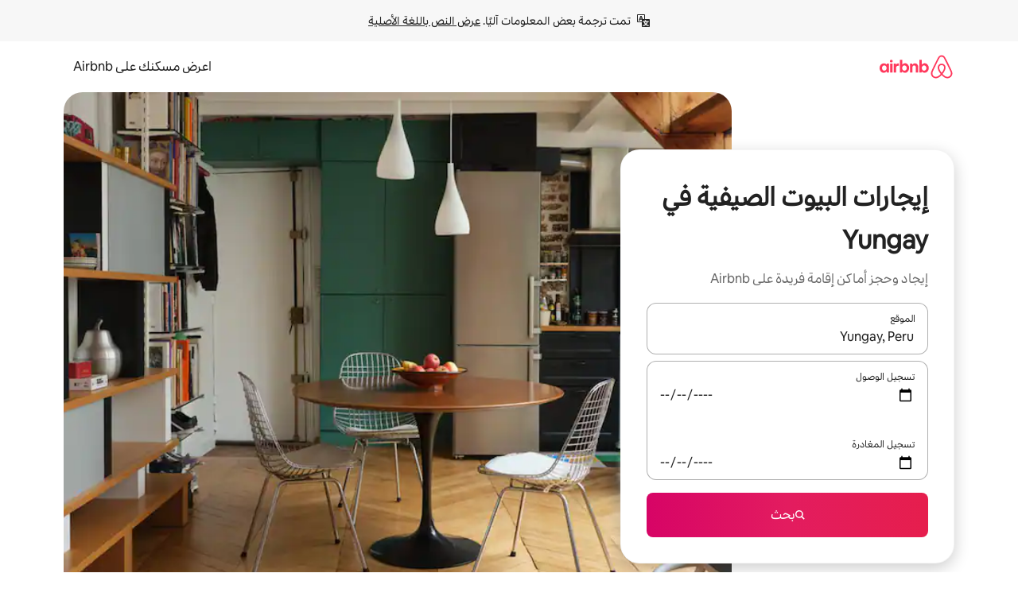

--- FILE ---
content_type: text/javascript
request_url: https://a0.muscache.com/airbnb/static/packages/web/common/9a38.8715bc6d28.js
body_size: 11252
content:
__d(function(g,r,i,a,m,e,d){"use strict";var t=r(d[0]).default;Object.defineProperty(e,"__esModule",{value:!0}),e.default=void 0;var o=r(d[1]),l=t(r(d[2])),s=t(r(d[3])),c=r(d[4]),u=r(d[5]),n=r(d[6]),h=r(d[7]);let v="color_scheme";function f(){return(0,s.default)(v)}let C=(0,o.createContext)({colorScheme:"light",setColorScheme:()=>{}}),x=(0,o.createContext)(void 0);(0,o.createContext)(void 0),e.default=({themeName:t="",themeStyles:S="",colorScheme:O,children:L,themeOverrides:j})=>{let{colorScheme:y}=(0,o.useContext)(C),_=(0,o.useContext)(x),[b,p]=(0,o.useState)(O||y||f()),F=(0,o.useCallback)(t=>{p(t),f()!==t&&(0,s.default)(v,t,{domain:(0,c.getCookieHost)(),path:"/",expires:999})},[p]);(0,o.useEffect)(()=>{p(O||y||f())},[O,y]);let M=j||_,V=u.semanticColorClassNames[b],P=(0,o.useMemo)(()=>M?(0,u.getOverrideStyles)(M,{colorScheme:b}):{},[M,b]),$=l.default.locale(),k=l.default.language(),A=(0,o.useMemo)(()=>(0,n.isArabic)()?u.themeValueOverridesForArabicLocale:(0,n.isDevanagari)()?u.themeValueOverridesForDevanagariLocale:(0,n.isThai)()?u.themeValueOverridesForThaiLocale:(0,n.isLatin)()?u.themeValueOverridesForLatinLocale:{},[$,k]),D=(0,o.useMemo)(()=>({colorScheme:b,setColorScheme:F}),[b,F]);return(0,h.jsx)(C.Provider,{value:D,children:(0,h.jsx)(x.Provider,{value:M,children:(0,h.jsx)("div",{"data-theme":t,"data-color-scheme":b,"data-testid":"linaria-injector",className:`${u.themeStyles} ${S} ${V} dir`,style:{display:"contents",...P,...A},children:L})})})}},"0cd71f",["ba7a76","07aa1f","862e50","e7272f","5b85ba","18160d","6abf9e","b8c07d"]);
__d(function(g,r,i,a,m,e,d){"use strict";Object.defineProperty(e,"__esModule",{value:!0}),e.default=void 0,e.default={animationIterationCount:!0,borderImageOutset:!0,borderImageSlice:!0,borderImageWidth:!0,boxFlex:!0,boxFlexGroup:!0,boxOrdinalGroup:!0,columnCount:!0,flex:!0,flexGrow:!0,flexPositive:!0,flexShrink:!0,flexNegative:!0,flexOrder:!0,gridRow:!0,gridColumn:!0,fontWeight:!0,lineClamp:!0,lineHeight:!0,opacity:!0,order:!0,orphans:!0,tabSize:!0,widows:!0,zIndex:!0,zoom:!0,fillOpacity:!0,floodOpacity:!0,stopOpacity:!0,strokeDasharray:!0,strokeDashoffset:!0,strokeMiterlimit:!0,strokeOpacity:!0,strokeWidth:!0}},"143125",[]);
__d(function(g,r,i,a,m,e,d){"use strict";var t=r(d[0]).default,l=r(d[1]).default;Object.defineProperty(e,"__esModule",{value:!0}),e.themeVars=e.themeValueOverridesForThaiLocale=e.themeValueOverridesForLatinLocale=e.themeValueOverridesForDevanagariLocale=e.themeValueOverridesForArabicLocale=e.themeStyles=e.themePrimitives=e.semanticColorClassNames=e.getOverrideStyles=void 0;var o=l(r(d[2])),h=l(r(d[3])),u=r(d[4]),c=l(r(d[5])),s=l(r(d[6])),n=l(r(d[7])),f=t(r(d[8])),y=r(d[9]),v=l(r(d[10])),p=l(r(d[11]));let S=e.themePrimitives={cornerRadius:o.default,elevation:h.default,motion:c.default,palette:s.default,spacing:n.default,typography:(0,p.default)(f.default),materialBackgrounds:u.lightMaterialBackgrounds},{themeVars:C,themeValues:O}=(0,v.default)({...S,palette:{...S.palette,...y.themeConfiguration[y.ColorScheme.Light].palette}}),{themeValues:L}=(0,v.default)({typography:(0,p.default)(f.typograhyLatinCharacterOverrides)});e.themeValueOverridesForLatinLocale=L;let{themeValues:V}=(0,v.default)({typography:(0,p.default)(f.typographyArabicOverrides)});e.themeValueOverridesForArabicLocale=V;let{themeValues:k}=(0,v.default)({typography:(0,p.default)(f.typographyDevanagariOverrides)});e.themeValueOverridesForDevanagariLocale=k;let{themeValues:F}=(0,v.default)({typography:(0,p.default)(f.typographyThaiOverrides)});e.themeValueOverridesForThaiLocale=F,e.themeVars=C,e.themeStyles="t1bgcr6e";let b=({colorScheme:t},l)=>{let o=l[t];if(!o)return{};let{themeValues:h}=(0,v.default)(o);return h},D=t=>{let l={},o={};for(let[h,u]of Object.entries(t))l[h]=`var(${h}-dark)`,o[`${h}-dark`]=u;return{remappedCssVariables:l,darkCssVariables:o}},_=b({colorScheme:y.ColorScheme.Dark},y.themeConfiguration);b({colorScheme:y.ColorScheme.Light},y.themeConfiguration);let{remappedCssVariables:j,darkCssVariables:A}=D(_);e.semanticColorClassNames={[y.ColorScheme.Dark]:"c12bynq4",[y.ColorScheme.Light]:"cjz5kiq",[y.ColorScheme.System]:"c1r7ywgw"},e.getOverrideStyles=(t,{colorScheme:l})=>{if(l===y.ColorScheme.System){let l=b({colorScheme:y.ColorScheme.Dark},t),o=b({colorScheme:y.ColorScheme.Light},t),{darkCssVariables:h}=D(l);return{...o,...h}}return b({colorScheme:l},t)}},"18160d",["45f788","ba7a76","b376d7","a131ab","51b014","34e337","fe0337","267fb9","7f5493","b4bb37","904a34","47848d"]);
__d(function(g,r,i,a,m,e,d){"use strict";Object.defineProperty(e,"__esModule",{value:!0}),e.default=function(l){let n=l.replace(t,u);return"m"===n[0]&&"s"===n[1]&&"-"===n[2]?`-${n}`:n};let t=/([A-Z])/g,u=t=>`-${t.toLowerCase()}`},"1f5300",[]);
__d(function(g,r,i,a,m,e,d){"use strict";Object.defineProperty(e,"__esModule",{value:!0}),m.exports=function(t){return t.name}},"1ff0f1",[]);
__d(function(g,r,i,a,m,e,d){"use strict";Object.defineProperty(e,"__esModule",{value:!0}),e.default=void 0,e.default={macro16px:"16px",macro24px:"24px",macro32px:"32px",macro40px:"40px",macro48px:"48px",macro64px:"64px",macro80px:"80px",micro2px:"2px",micro4px:"4px",micro8px:"8px",micro12px:"12px",micro16px:"16px",micro24px:"24px",micro32px:"32px"}},"267fb9",[]);
__d(function(g,r,i,a,m,e,d){"use strict";Object.defineProperty(e,"__esModule",{value:!0}),e.default=void 0;var n=r(d[0]);let s=s=>{let t=(0,n.springV2)(s);return{duration:t.duration,easing:t.ease,source:s}};e.default={springs:{fast:s({mass:1,damping:35,stiffness:300}),standard:s({mass:1,damping:26,stiffness:175}),mediumBounce:s({mass:1,damping:18.5,stiffness:175}),fastBounce:s({mass:1,damping:22,stiffness:250}),slow:s({mass:1,damping:20,stiffness:100}),slowBounce:s({mass:1,damping:14,stiffness:100})},standardCurve:{animationTimingFunction:"cubic-bezier(0.2,0,0,1)"},enterCurve:{animationTimingFunction:"cubic-bezier(0.1,0.9,0.2,1)"},exitCurve:{animationTimingFunction:"cubic-bezier(0.4,0,1,1)"},linearCurve:{animationTimingFunction:"cubic-bezier(0,0,1,1)"}}},"34e337",["84e2ec"]);
__d(function(g,r,_i,a,m,_e,d){"use strict";var t=function(t){var n,o,c;return!!(n=t)&&"object"==typeof n&&(o=t,"[object RegExp]"!==(c=Object.prototype.toString.call(o))&&"[object Date]"!==c&&o.$$typeof!==e)},e="function"==typeof Symbol&&Symbol.for?Symbol.for("react.element"):60103;function n(e,n){return n&&!0===n.clone&&t(e)?c(Array.isArray(e)?[]:{},e,n):e}function o(e,o,i){var f=e.slice();return o.forEach(function(o,u){void 0===f[u]?f[u]=n(o,i):t(o)?f[u]=c(e[u],o,i):-1===e.indexOf(o)&&f.push(n(o,i))}),f}function c(e,i,f){var u,y=Array.isArray(i),s=Array.isArray(e),l=f||{arrayMerge:o};return y!==s?n(i,f):y?(l.arrayMerge||o)(e,i,f):(u={},t(e)&&Object.keys(e).forEach(function(t){u[t]=n(e[t],f)}),Object.keys(i).forEach(function(o){t(i[o])&&e[o]?u[o]=c(e[o],i[o],f):u[o]=n(i[o],f)}),u)}c.all=function(t,e){if(!Array.isArray(t)||t.length<2)throw Error("first argument should be an array with at least two elements");return t.reduce(function(t,n){return c(t,n,e)})},m.exports=c},"3d34be",[]);
__d(function(g,r,i,a,m,e,d){"use strict";Object.defineProperty(e,"__esModule",{value:!0}),e.default=function t(n){return Object.entries(n).reduce((n,[u,f])=>{if("string"==typeof u){if("string"==typeof f&&f.endsWith("px"))return{...n,[u]:function(t,n=16){let u=parseFloat(t);return`${u/n}rem`}(f)};if("object"==typeof f)return{...n,[u]:t(f)}}return n},{...n})}},"47848d",[]);
__d(function(g,r,i,a,m,e,d){"use strict";var t=r(d[0]).default;Object.defineProperty(e,"__esModule",{value:!0}),Object.defineProperty(e,"cssFragment",{enumerable:!0,get:function(){return u.default}}),Object.defineProperty(e,"theme",{enumerable:!0,get:function(){return n.default}}),Object.defineProperty(e,"useCx",{enumerable:!0,get:function(){return f.default}});var n=t(r(d[1])),u=t(r(d[2])),f=t(r(d[3]))},"4786a8",["ba7a76","5aed2e","bc1dfe","e1b928"]);
__d(function(g,r,i,a,m,e,d){"use strict";var n;Object.defineProperty(e,"__esModule",{value:!0}),e.TypographyScriptByLanguage=e.TypographyScript=void 0;let t=((n={})[n.Arabic=0]="Arabic",n[n.Armenian=1]="Armenian",n[n.Chinese=2]="Chinese",n[n.Cyrillic=3]="Cyrillic",n[n.Devanagari=4]="Devanagari",n[n.Georgian=5]="Georgian",n[n.Greek=6]="Greek",n[n.Hebrew=7]="Hebrew",n[n.Japanese=8]="Japanese",n[n.Korean=9]="Korean",n[n.Latin=10]="Latin",n[n.Thai=11]="Thai",e.TypographyScript=n);e.TypographyScriptByLanguage={sq:t.Latin,ar:t.Arabic,hy:t.Armenian,az:t.Latin,bs:t.Latin,bg:t.Cyrillic,ca:t.Latin,zh:t.Chinese,"zh-TW":t.Chinese,hr:t.Latin,cs:t.Latin,da:t.Latin,nl:t.Latin,en:t.Latin,et:t.Latin,fi:t.Latin,fr:t.Latin,ka:t.Georgian,de:t.Latin,el:t.Greek,he:t.Hebrew,hi:t.Devanagari,hu:t.Latin,is:t.Latin,ga:t.Latin,it:t.Latin,ja:t.Japanese,ko:t.Korean,lv:t.Latin,lt:t.Latin,mk:t.Cyrillic,ms:t.Latin,mr:t.Devanagari,mt:t.Latin,"sr-ME":t.Latin,no:t.Latin,pl:t.Latin,pt:t.Latin,ro:t.Latin,ru:t.Cyrillic,sr:t.Cyrillic,sk:t.Latin,sl:t.Latin,es:t.Latin,sw:t.Latin,sv:t.Latin,tl:t.Latin,th:t.Thai,tr:t.Latin,uk:t.Cyrillic,vi:t.Latin,xh:t.Latin,zu:t.Latin}},"506c45",[]);
__d(function(g,r,i,a,m,e,d){"use strict";Object.defineProperty(e,"__esModule",{value:!0}),e.lightMaterialBackgrounds=e.darkMaterialBackgrounds=void 0;var u=r(d[0]);let t={background:"rgba(218, 218, 218, 0.40)",blur:"8px",saturate:"1"},b={background:"rgba(240, 240, 240, 0.50)",blur:"36px",saturate:"1.6"},l={background:"rgba(250, 250, 250, 0.72)",blur:"24px",saturate:"1.6"},o={background:"rgba(240, 240, 240, 0.86)",blur:"12px",saturate:"3.00"},c={background:"rgba(255, 255, 255, 0.925)",blur:"16px",saturate:"1.6"},k={background:"rgba(15, 15, 15, 0.40)",blur:"8px",saturate:"1"},n={background:"rgba(42, 42, 42, 0.50)",blur:"36px",saturate:"1.60"},s={background:"rgba(30, 30, 30, 0.72)",blur:"22px",saturate:"2.00"},p={background:"rgba(32, 32, 32, 0.86)",blur:"22px",saturate:"6.00"},$={background:"rgba(15, 15, 15, 0.935)",blur:"22px",saturate:"6.00"};e.lightMaterialBackgrounds={[u.MaterialType.ExtraThin]:{backgroundColor:`${t.background}`,backdropFilter:`blur(${t.blur}) saturate(${t.saturate})`},[u.MaterialType.Thin]:{backgroundColor:`${b.background}`,backdropFilter:`blur(${b.blur}) saturate(${b.saturate})`},[u.MaterialType.Regular]:{backgroundColor:`${l.background}`,backdropFilter:`blur(${l.blur}) saturate(${l.saturate})`},[u.MaterialType.Thick]:{backgroundColor:`${o.background}`,backdropFilter:`blur(${o.blur}) saturate(${o.saturate})`},[u.MaterialType.ExtraThick]:{backgroundColor:`${c.background}`,backdropFilter:`blur(${c.blur}) saturate(${c.saturate})`}},e.darkMaterialBackgrounds={[u.MaterialType.ExtraThin]:{backgroundColor:`${k.background}`,backdropFilter:`blur(${k.blur}) saturate(${k.saturate})`},[u.MaterialType.Thin]:{backgroundColor:`${n.background}`,backdropFilter:`blur(${n.blur}) saturate(${n.saturate})`},[u.MaterialType.Regular]:{backgroundColor:`${s.background}`,backdropFilter:`blur(${s.blur}) saturate(${s.saturate})`},[u.MaterialType.Thick]:{backgroundColor:`${p.background}`,backdropFilter:`blur(${p.blur}) saturate(${p.saturate})`},[u.MaterialType.ExtraThick]:{backgroundColor:`${$.background}`,backdropFilter:`blur(${$.blur}) saturate(${$.saturate})`}}},"51b014",["d735a1"]);
__d(function(g,r,i,a,m,e,d){"use strict";var t=r(d[0]).default;Object.defineProperty(e,"__esModule",{value:!0}),e.default=function t(n){return Object.entries(n).map(([n,o])=>(n.startsWith(":")&&(n=`&${n}`),"object"==typeof o)?`${n} { ${t(o)} }`:("number"!=typeof o||0===o||u.default[n]||(o=`${o}px`),`${(0,f.default)(n)}: ${o};`)).join(" ")};var u=t(r(d[1])),f=t(r(d[2]))},"52987f",["ba7a76","143125","1f5300"]);
__d(function(g,r,i,a,m,e,d){"use strict";Object.defineProperty(e,"__esModule",{value:!0}),e.default=function t(l){return"string"==typeof l?l:"function"==typeof l?l.displayName||(0,u.default)(l):(0,f.isForwardRef)({type:l,$$typeof:f.Element})?l.displayName:(0,f.isMemo)(l)?t(l.type):null};var t,u=(t=r(d[0]))&&t.__esModule?t:{default:t},f=r(d[1])},"57610e",["1ff0f1","1033bc"]);
__d(function(g,r,i,a,m,e,d){"use strict";var t=r(d[0]).default,n=r(d[1]).default;Object.defineProperty(e,"__esModule",{value:!0}),Object.defineProperty(e,"COLOR_SCHEME_COOKIE",{enumerable:!0,get:function(){return c.COLOR_SCHEME_COOKIE}}),Object.defineProperty(e,"ColorScheme",{enumerable:!0,get:function(){return o.ColorScheme}}),Object.defineProperty(e,"ColorSchemeContext",{enumerable:!0,get:function(){return c.ColorSchemeContext}}),Object.defineProperty(e,"LinariaPrimitivesInjector",{enumerable:!0,get:function(){return c.default}}),Object.defineProperty(e,"default",{enumerable:!0,get:function(){return u.themeVars}}),Object.defineProperty(e,"getColorSchemeCookie",{enumerable:!0,get:function(){return c.getColorSchemeCookie}}),Object.defineProperty(e,"replacePxWithREMs",{enumerable:!0,get:function(){return l.default}}),Object.defineProperty(e,"themePrimitives",{enumerable:!0,get:function(){return u.themePrimitives}}),Object.defineProperty(e,"updateColorSchemeCookie",{enumerable:!0,get:function(){return c.updateColorSchemeCookie}}),Object.defineProperty(e,"useColorSchemeContext",{enumerable:!0,get:function(){return c.useColorSchemeContext}});var o=r(d[2]),u=r(d[3]),c=n(r(d[4])),l=t(r(d[5]))},"5aed2e",["ba7a76","45f788","b4bb37","18160d","0cd71f","47848d"]);
__d(function(d,i,g,r,c,f,e){c.exports={26:["27","2a","2d","2g","2j","2m","2s","2w"],40:["41","47","48"],54:["55","56","57"],58:["59","5a","5b"],66:["47","5h","5t","6e"],67:["68","6e","6f"],89:["8i","8e","8a"],p:["1c","y","1k","q","16","u","12","1g"],"3f":["41","5f","5r","68","4b","4r","4t","4v","4x","50","4o","3r","3s","3t","3q","3v","3w","3x","3u","47","48","40","55","56","57","54","59","5a","5b","58","5h","5i","5e","5t","5u","5q","6e","66","6f","67","6h"],"4b":["41","5f","5r","68"],"4o":["4r","4t","4v","4x","50"],"3q":["3r","3s","3t"],"3u":["3v","3w","3x"],"5e":["5f","5h","5i"],"5q":["5r","5t","5u"],"6h":["48","5i","5u","6f"],"5j":["6a","6c","45","43"],"8r":["7y","8o"],am:["ax","bb","ap"],au:["ar","be"],bv:["bx","c8","cc","cd","ci","cs","g3"],cx:["n5","84"],d0:["d3","d5","d7","dy","dz","e0"],d2:["ds","dg","do","dc"],da:["dc","dg"],dm:["do","ds"],dx:["dy","dz","e0"],gb:["gc","gd","ge"],gi:["gq","gz","h0","h3"],hr:["i6","i8","ia","ic","id","if","il","ip"],jt:["ju","jx","k0","k1","k2"],kd:["ke","ko","kq"],ks:["l0","l1"],l8:["le","lk","ll","lo"],mf:["f","fc"],mg:["h","fe"],mh:["j","fg"],nn:["nr","nv","nw","nx"],ny:["o2","o6","o7","o8"],rd:["rf","ri","rv","ry"],s3:["s4","s9"],uc:["ud","ui","uq","uv"],lh:["lj","li"],gw:["gy","gx"]}},"637bc6",[]);
__d(function(g,r,i,a,m,e,d){"use strict";var t=r(d[0]).default;Object.defineProperty(e,"__esModule",{value:!0}),e.isArabic=function(){return u(p.TypographyScript.Arabic)},e.isDevanagari=function(){return u(p.TypographyScript.Devanagari)},e.isLatin=function(){return u(p.TypographyScript.Latin)},e.isThai=function(){return u(p.TypographyScript.Thai)};var n=t(r(d[1])),p=r(d[2]);function u(t){let u=n.default.locale(),c=n.default.language();return u&&void 0!==p.TypographyScriptByLanguage[u]?p.TypographyScriptByLanguage[u]===t:!!c&&p.TypographyScriptByLanguage[c]===t}},"6abf9e",["ba7a76","862e50","506c45"]);
__d(function(g,r,i,a,m,e,d){"use strict";Object.defineProperty(e,"__esModule",{value:!0});var t,u=(t=r(d[0]))&&t.__esModule?t:{default:t};e.default=u.default.shape({getState:u.default.func,setState:u.default.func,subscribe:u.default.func})},"7057e2",["b56f5a"]);
__d(function(g,r,i,a,m,e,d){"use strict";Object.defineProperty(e,"__esModule",{value:!0});var t=l(r(d[0])),u=l(r(d[1])),f=r(d[2]);function l(t){return t&&t.__esModule?t:{default:t}}e.default=u.default.oneOf((0,t.default)(f.DIRECTIONS))},"714685",["b00717","b56f5a","a55330"]);
__d(function(g,r,i,a,m,e,d){"use strict";Object.defineProperty(e,"__esModule",{value:!0}),e.typographyThaiOverrides=e.typographyDevanagariOverrides=e.typographyArabicOverrides=e.typograhyLatinCharacterOverrides=e.default=void 0,e.typograhyLatinCharacterOverrides={titleSmall22px:{letterSpacing:"-0.44px"},titleLarge32px:{letterSpacing:"-0.96px"},specialDisplay:{medium_40_44:{letterSpacing:"-1.2px"},medium_48_54:{letterSpacing:"-1.92px"},medium_60_68:{letterSpacing:"-2.4px"},medium_72_74:{letterSpacing:"-2.88px"}},titles:{semibold_18_24:{letterSpacing:"-0.18px"},semibold_22_26:{letterSpacing:"-0.44px"},semibold_26_30:{letterSpacing:"-0.52px"},semibold_32_36:{letterSpacing:"-0.96px"},medium_18_24:{letterSpacing:"-0.18px"}}},e.typographyArabicOverrides={specialDisplay:{medium_40_44:{lineHeight:"68px",letterSpacing:"normal"},medium_48_54:{lineHeight:"81.6px",letterSpacing:"normal"},medium_60_68:{lineHeight:"102px",letterSpacing:"normal"},medium_72_74:{lineHeight:"122.4px",letterSpacing:"normal"}},titles:{semibold_14_18:{lineHeight:"25.2px"},semibold_16_20:{lineHeight:"28.8px"},semibold_18_24:{lineHeight:"30.6px",letterSpacing:"normal"},semibold_22_26:{lineHeight:"37.4px",letterSpacing:"normal"},semibold_26_30:{lineHeight:"44.2px",letterSpacing:"normal"},semibold_32_36:{lineHeight:"54.4px",letterSpacing:"normal"},medium_14_18:{lineHeight:"25.2px"},medium_16_20:{lineHeight:"28.8px"},medium_18_24:{lineHeight:"30.6px",letterSpacing:"normal"}},subtitles:{book_14_18:{lineHeight:"25.2px"},book_16_22:{lineHeight:"28.8px"},book_18_24:{lineHeight:"30.6px"}},bodyParagraphs:{text_14_20:{lineHeight:"25.2px"},text_16_22:{lineHeight:"28.8px"},text_16_24:{lineHeight:"28.8px"},text_18_28:{lineHeight:"32.4px"}},body:{text_11_15:{lineHeight:"19.8px"},text_12_16:{lineHeight:"21.6px"},text_14_18:{lineHeight:"25.2px"},text_16_20:{lineHeight:"28.8px"},text_18_24:{lineHeight:"32.4px"}},caption:{text_12_16:{lineHeight:"21.6px"}}},e.typographyDevanagariOverrides={specialDisplay:{medium_40_44:{lineHeight:"64px",letterSpacing:"normal"},medium_48_54:{lineHeight:"76.8px",letterSpacing:"normal"},medium_60_68:{lineHeight:"96px",letterSpacing:"normal"},medium_72_74:{lineHeight:"115.2px",letterSpacing:"normal"}},titles:{semibold_14_18:{lineHeight:"23.8px"},semibold_16_20:{lineHeight:"27.2px"},semibold_18_24:{lineHeight:"28.8px",letterSpacing:"normal"},semibold_22_26:{lineHeight:"35.2px",letterSpacing:"normal"},semibold_26_30:{lineHeight:"41.6px",letterSpacing:"normal"},semibold_32_36:{lineHeight:"51.2px",letterSpacing:"normal"},medium_14_18:{lineHeight:"23.8px"},medium_16_20:{lineHeight:"27.2px"},medium_18_24:{lineHeight:"28.8px",letterSpacing:"normal"}},subtitles:{book_14_18:{lineHeight:"23.8px"},book_16_22:{lineHeight:"27.2px"},book_18_24:{lineHeight:"28.8px"}},bodyParagraphs:{text_14_20:{lineHeight:"25.2px"},text_16_22:{lineHeight:"27.2px"},text_16_24:{lineHeight:"28.8px"},text_18_28:{lineHeight:"32.4px"}},body:{text_11_15:{lineHeight:"18.7px"},text_12_16:{lineHeight:"20.4px"},text_14_18:{lineHeight:"23.8px"},text_16_20:{lineHeight:"27.2px"},text_18_24:{lineHeight:"28.8px"}},caption:{text_12_16:{lineHeight:"20.4px"}}},e.typographyThaiOverrides={specialDisplay:{medium_40_44:{lineHeight:"60px",letterSpacing:"normal"},medium_48_54:{lineHeight:"72px",letterSpacing:"normal"},medium_60_68:{lineHeight:"90px",letterSpacing:"normal"},medium_72_74:{lineHeight:"108px",letterSpacing:"normal"}},titles:{semibold_14_18:{lineHeight:"22.4px"},semibold_16_20:{lineHeight:"25.6px"},semibold_18_24:{lineHeight:"27px",letterSpacing:"normal"},semibold_22_26:{lineHeight:"33px",letterSpacing:"normal"},semibold_26_30:{lineHeight:"39px",letterSpacing:"normal"},semibold_32_36:{lineHeight:"48px",letterSpacing:"normal"},medium_14_18:{lineHeight:"22.4px"},medium_16_20:{lineHeight:"25.6px"},medium_18_24:{lineHeight:"27px",letterSpacing:"normal"}},subtitles:{book_14_18:{lineHeight:"22.4px"},book_16_22:{lineHeight:"25.6px"},book_18_24:{lineHeight:"27px"}},bodyParagraphs:{text_14_20:{lineHeight:"25.2px"},text_16_22:{lineHeight:"25.6px"},text_16_24:{lineHeight:"28.8px"},text_18_28:{lineHeight:"32.4px"}},body:{text_11_15:{lineHeight:"17.6px"},text_12_16:{lineHeight:"19.2px"},text_14_18:{lineHeight:"22.4px"},text_16_20:{lineHeight:"25.6px"},text_18_24:{lineHeight:"27px"}},caption:{text_12_16:{lineHeight:"19.2px"}}},e.default={fontFamilyCereal:{fontFamily:"'Airbnb Cereal VF', 'Circular', -apple-system, 'BlinkMacSystemFont', 'Roboto', 'Helvetica Neue', sans-serif"},specialDisplay:{medium_40_44:{fontSize:"40px",lineHeight:"44px",letterSpacing:"normal",fontWeight:"600"},medium_48_54:{fontSize:"48px",lineHeight:"54px",letterSpacing:"normal",fontWeight:"600"},medium_60_68:{fontSize:"60px",lineHeight:"68px",letterSpacing:"normal",fontWeight:"600"},medium_72_74:{fontSize:"72px",lineHeight:"74px",letterSpacing:"normal",fontWeight:"600"}},titles:{semibold_14_18:{fontSize:"14px",lineHeight:"18px",letterSpacing:"normal",fontWeight:"600"},semibold_16_20:{fontSize:"16px",lineHeight:"20px",letterSpacing:"normal",fontWeight:"600"},semibold_18_24:{fontSize:"18px",lineHeight:"24px",letterSpacing:"normal",fontWeight:"600"},semibold_22_26:{fontSize:"22px",lineHeight:"26px",letterSpacing:"normal",fontWeight:"600"},semibold_26_30:{fontSize:"26px",lineHeight:"30px",letterSpacing:"normal",fontWeight:"600"},semibold_32_36:{fontSize:"32px",lineHeight:"36px",letterSpacing:"normal",fontWeight:"600"},medium_14_18:{fontSize:"14px",lineHeight:"18px",letterSpacing:"normal",fontWeight:"500"},medium_16_20:{fontSize:"16px",lineHeight:"20px",letterSpacing:"normal",fontWeight:"500"},medium_18_24:{fontSize:"18px",lineHeight:"24px",letterSpacing:"normal",fontWeight:"500"}},subtitles:{book_14_18:{fontSize:"14px",lineHeight:"18px",letterSpacing:"normal",fontWeight:"400"},book_16_22:{fontSize:"16px",lineHeight:"22px",letterSpacing:"normal",fontWeight:"400"},book_18_24:{fontSize:"18px",lineHeight:"24px",letterSpacing:"normal",fontWeight:"400"}},bodyParagraphs:{text_14_20:{fontSize:"14px",lineHeight:"20px",letterSpacing:"normal"},text_16_22:{fontSize:"16px",lineHeight:"22px",letterSpacing:"normal"},text_16_24:{fontSize:"16px",lineHeight:"24px",letterSpacing:"normal"},text_18_28:{fontSize:"18px",lineHeight:"28px",letterSpacing:"normal"}},body:{text_11_15:{fontSize:"11px",lineHeight:"15px",letterSpacing:"normal"},text_12_16:{fontSize:"12px",lineHeight:"16px",letterSpacing:"normal"},text_14_18:{fontSize:"14px",lineHeight:"18px",letterSpacing:"normal"},text_16_20:{fontSize:"16px",lineHeight:"20px",letterSpacing:"normal"},text_18_24:{fontSize:"18px",lineHeight:"24px",letterSpacing:"normal"}},caption:{text_12_16:{fontSize:"12px",lineHeight:"16px",letterSpacing:"normal"}},weightBook400:"400",weightMedium500:"500",weightSemibold600:"600",weightBold700:"700",trackingNormal:{letterSpacing:"normal"},trackingWide:{letterSpacing:"0.04em"},baseExtraSmall10px:{fontSize:"10px",lineHeight:"12px",letterSpacing:"normal"}}},"7f5493",[]);
__d(function(g,r,i,a,m,e,d){"use strict";Object.defineProperty(e,"__esModule",{value:!0}),e.useCriticalLinariaClasses=void 0;var t=r(d[0]);let s=(0,t.createContext)(void 0);e.useCriticalLinariaClasses=()=>(0,t.useContext)(s)},"8b2a58",["07aa1f"]);
__d(function(g,r,i,a,m,e,d){"use strict";Object.defineProperty(e,"__esModule",{value:!0}),e.default=void 0;let t=(l,s=[])=>{let o={},f={};return Object.entries(l).forEach(([l,u])=>{let n=[...s,l];if("object"==typeof u){let{themeVars:s,themeValues:c}=t(u,n);o[l]=s,f={...f,...c}}else if(["string","number"].includes(typeof u))if(l.startsWith("--"))f[l]=u;else{let t=`--${n.join("-")}`.replace(/([A-Z])/g,(t,l)=>`-${l.toLowerCase()}`);o[l]=`var(${t})`,f[t]=u}}),{themeVars:o,themeValues:f}};e.default=l=>t(l)},"904a34",[]);
__d(function(g,r,i,a,m,e,d){"use strict";Object.defineProperty(e,"__esModule",{value:!0}),e.default=void 0;class t extends Map{constructor(t){super(),this.maxSize=void 0,this.maxSize=t}get(t){if(super.has(t)){let s=super.get(t);return super.delete(t),s&&super.set(t,s),s}}set(t,s){if(this.size>=this.maxSize){let t=super.keys().next().value;void 0!==t&&super.delete(t)}return super.set(t,s)}}e.default=t},"9c264a",[]);
__d(function(g,r,i,a,m,e,d){"use strict";var x=r(d[0]).default;Object.defineProperty(e,"__esModule",{value:!0}),e.default=void 0;var p=x(r(d[1]));e.default={high:{boxShadow:"0 8px 28px rgba(0,0,0,0.28)",border:"1px solid rgba(0,0,0,0.04)"},primary:{boxShadow:"0 6px 20px rgba(0,0,0,0.2)",border:"1px solid rgba(0,0,0,0.04)"},secondary:{boxShadow:"0 6px 16px rgba(0,0,0,0.12)",border:"1px solid rgba(0,0,0,0.04)"},sharpEdge:{background:"rgba(0,0,0,0.08)"},tertiary:{boxShadow:"0 2px 4px rgba(0,0,0,0.18)",border:"1px solid rgba(0,0,0,0.08)"},elevation0:{boxShadow:`0px 0px 0px 1px ${p.default.deco} inset;`},elevation1:{boxShadow:"0px 0px 0px 1px rgba(0, 0, 0, 0.02), 0px 2px 4px 0px rgba(0, 0, 0, 0.16)"},elevation2:{boxShadow:"0px 0px 0px 1px rgba(0, 0, 0, 0.02), 0px 2px 6px 0px rgba(0, 0, 0, 0.04), 0px 4px 8px 0px rgba(0, 0, 0, 0.10)"},elevation3:{boxShadow:"0px 0px 0px 1px rgba(0, 0, 0, 0.02), 0px 8px 24px 0px rgba(0, 0, 0, 0.10)"},elevation4:{boxShadow:"0px 0px 0px 1px rgba(0, 0, 0, 0.02), 0px 4px 8px 0px rgba(0, 0, 0, 0.08), 0px 12px 30px 0px rgba(0, 0, 0, 0.12)"},elevation5:{boxShadow:"0px 0px 0px 1px rgba(0, 0, 0, 0.02), 0px 6px 8px 0px rgba(0, 0, 0, 0.10), 0px 16px 56px 0px rgba(0, 0, 0, 0.18)"}}},"a131ab",["ba7a76","fe0337"]);
__d(function(g,r,i,a,m,e,d){"use strict";Object.defineProperty(e,"__esModule",{value:!0}),e.CHANNEL="__direction__",e.DIRECTIONS={LTR:"ltr",RTL:"rtl"}},"a55330",[]);
__d(function(g,r,i,a,m,e,d){"use strict";Object.defineProperty(e,"__esModule",{value:!0}),m.exports=Object.values},"b00717",[]);
__d(function(g,r,i,a,m,e,d){"use strict";Object.defineProperty(e,"__esModule",{value:!0}),e.default=void 0,e.default={tiny4px:{borderRadius:"4px"},small8px:{borderRadius:"8px"},medium12px:{borderRadius:"12px"},large16px:{borderRadius:"16px"},xlarge20px:{borderRadius:"20px"},xxlarge24px:{borderRadius:"24px"},xxlarge28px:{borderRadius:"28px"},xxxlarge32px:{borderRadius:"32px"}}},"b376d7",[]);
__d(function(g,r,i,a,m,e,d){"use strict";var t=r(d[0]).default;Object.defineProperty(e,"__esModule",{value:!0}),e.themeConfiguration=e.ColorScheme=void 0;var l=r(d[1]),o=t(r(d[2]));let F=e.ColorScheme={Dark:"dark",Light:"light",System:"system"},n={grey0:{light:"#FFFFFF",dark:"#111111"},grey100:{light:"#F7F7F7",dark:"#1B1B1B"},grey200:{light:"#F2F2F2",dark:"#202020"},grey300:{light:"#EBEBEB",dark:"#262626"},grey400:{light:"#DDDDDD",dark:"#303030"},grey500:{light:"#C1C1C1",dark:"#404040"},grey600:{light:"#8C8C8C",dark:"#6A6A6A"},grey700:{light:"#6C6C6C",dark:"#878787"},grey800:{light:"#515151",dark:"#AAAAAA"},grey900:{light:"#3F3F3F",dark:"#C2C2C2"},grey1000:{light:"#222222",dark:"#EFEFEF"},grey1100:{light:"#000000",dark:"#FFFFFF"},red100:{light:"#FFF5F3",dark:"#281616"},red200:{light:"#FFEFEC",dark:"#"},red300:{light:"#FFE6E2",dark:"#"},red400:{light:"#FFD3CD",dark:"#"},red500:{light:"#FFACA5",dark:"#"},red600:{light:"#F84A43",dark:"#"},red700:{light:"#D7251C",dark:"#FA4233"},red800:{light:"#A3150F",dark:"#FE8A79"},red900:{light:"#772320",dark:"#"},red1000:{light:"#381918",dark:"#"},green100:{light:"#F1FAF2",dark:"#"},green200:{light:"#E6F6E9",dark:"#"},green300:{light:"#DCF1E1",dark:"#152B1C"},green400:{light:"#C3E6CC",dark:"#"},green500:{light:"#8DD19E",dark:"#"},green600:{light:"#12A139",dark:"#007C27"},green700:{light:"#038026",dark:"#069E32"},green800:{light:"#015F1A",dark:"#5CBA72"},green900:{light:"#104B20",dark:"#"},green1000:{light:"#112716",dark:"#"},blue100:{light:"#F0F8FF",dark:"#"},blue200:{light:"#E8F3FE",dark:"#"},blue300:{light:"#DDEDFE",dark:"#172641"},blue400:{light:"#C6E0FE",dark:"#"},blue500:{light:"#94C5FD",dark:"#"},blue600:{light:"#318CF7",dark:"#"},blue700:{light:"#166BD8",dark:"#"},blue800:{light:"#0D4DAA",dark:"#6AAAFB"},blue900:{light:"#173F7F",dark:"#"},blue1000:{light:"#162339",dark:"#"},orange100:{light:"#FEF6EC",dark:"#"},orange200:{light:"#FDF0E1",dark:"#"},orange300:{light:"#FDE8D4",dark:"#"},orange400:{light:"#FBD8BB",dark:"#"},orange500:{light:"#F7B383",dark:"#"},orange600:{light:"#EB6100",dark:"#BC4400"},orange700:{light:"#BE4900",dark:"#EB5900"},orange800:{light:"#8F3400",dark:"#"},orange900:{light:"#712A05",dark:"#"},orange1000:{light:"#371C10",dark:"#"},purple100:{light:"#F7F6FF",dark:"#"},purple200:{light:"#F3F1FF",dark:"#1F1C35"},purple300:{light:"#ECE9FE",dark:"#252240"},purple400:{light:"#DED9FE",dark:"#"},purple500:{light:"#C2B9FE",dark:"#"},purple600:{light:"#8C78FF",dark:"#"},purple700:{light:"#6E57E4",dark:"#846FFA"},purple800:{light:"#503EB2",dark:"#A99BFE"},purple900:{light:"#413582",dark:"#"},purple1000:{light:"#221F38",dark:"#"},magenta100:{light:"#FDF5FB",dark:"#"},magenta200:{light:"#FBEFF8",dark:"#"},magenta300:{light:"#FAE6F5",dark:"#"},magenta400:{light:"#F5D3EC",dark:"#"},magenta500:{light:"#EFADDE",dark:"#"},magenta600:{light:"#E54EC1",dark:"#"},magenta700:{light:"#BD31A1",dark:"#DE43BC"},magenta800:{light:"#901E7C",dark:"#E886D0"},magenta900:{light:"#6A255E",dark:"#"},magenta1000:{light:"#311B2D",dark:"#"},rausch100:{light:"#FFF5F6",dark:"#"},rausch200:{light:"#FFEEF0",dark:"#"},rausch300:{light:"#FEE5E7",dark:"#3E1B24"},rausch400:{light:"#FFD2D7",dark:"#"},rausch500:{light:"#FFABB6",dark:"#"},rausch600:{light:"#FF385C",dark:"#"},rausch700:{light:"#DA1249",dark:"#"},rausch800:{light:"#A21039",dark:"#FB8295"},rausch900:{light:"#732139",dark:"#"},rausch1000:{light:"#361A21",dark:"#"},beige100:{light:"#F7F6F2",dark:"#"},beige200:{light:"#F4F2EC",dark:"#"},beige300:{light:"#EEEBE5",dark:"#"},beige400:{light:"#DFDCD6",dark:"#"},beige500:{light:"#C5C1BB",dark:"#"},beige600:{light:"#8F8B87",dark:"#"},beige700:{light:"#6E6A66",dark:"#"},beige800:{light:"#53514E",dark:"#"},beige900:{light:"#413F3D",dark:"#"},beige1000:{light:"#232221",dark:"#"}};e.themeConfiguration={[F.Light]:{palette:{bgPrimary:o.default.white,bgPrimaryDisabled:o.default.faint,bgPrimaryHover:o.default.faint,bgPrimarySelected:o.default.faint,bgPrimaryError:o.default.arches12,bgPrimaryCore:o.default.rausch,bgPrimaryLuxe:o.default.luxe,bgPrimaryPlus:o.default.plus,bgPrimaryInverse:o.default.hof,bgPrimaryInverseHover:o.default.black,bgPrimaryInverseDisabled:o.default.deco,bgPrimaryInverseError:o.default.arches,bgPrimaryInverseErrorHover:o.default.arches2,bgSecondary:o.default.faint,bgSecondaryCore:o.default.rauschGradient.linearGradient,bgSecondaryCoreRtl:o.default.rauschGradient.linearGradientRtl,bgSecondaryPlus:o.default.plusGradient.linearGradient,bgSecondaryPlusRtl:o.default.plusGradient.linearGradientRtl,bgSecondaryLuxe:o.default.luxeGradient.linearGradient,bgSecondaryLuxeRtl:o.default.luxeGradient.linearGradientRtl,bgSecondaryCoreHover:o.default.rauschGradient.radialGradient,bgSecondaryPlusHover:o.default.plusGradient.radialGradient,bgSecondaryLuxeHover:o.default.luxeGradient.radialGradient,bgTertiary:o.default.bobo,bgTertiaryHover:o.default.foggy,bgTertiaryDisabled:o.default.bebe,bgTertiaryCore:o.default.productRausch,bgQuaternary:n.grey200.light,bgQuaternaryHover:n.grey300.light,textPrimary:o.default.hof,textPrimaryDisabled:o.default.deco,textPrimaryHover:o.default.black,textPrimaryError:o.default.arches,textPrimaryErrorHover:o.default.arches2,textPrimaryInverse:o.default.white,textPrimaryCore:o.default.rauschGradient.linearGradient,textSecondary:o.default.foggy,textSecondaryDisabled:o.default.deco,textSecondaryError:o.default.arches,textSecondaryErrorHover:o.default.arches2,textLegal:o.default.mykonou5,textLinkDisabled:"#929292",textFocused:"#3F3F3F",textMaterialDisabled:"rgba(0, 0, 0, 0.24)",iconPrimary:o.default.hof,iconPrimaryDisabled:o.default.deco,iconPrimaryHover:o.default.black,iconPrimaryError:o.default.arches,iconPrimaryErrorHover:o.default.arches2,iconPrimaryInverse:o.default.white,iconSecondary:o.default.foggy,iconSecondaryHover:o.default.hof,iconSecondarySelected:o.default.hof,iconSecondaryDisabled:o.default.faint,iconTertiary:n.grey600.light,iconError:o.default.arches,iconWarning:o.default.ondo,iconInfo:o.default.mykonou5,iconSuccess:o.default.spruce,borderPrimary:o.default.hof,borderPrimaryHover:o.default.black,borderPrimaryDisabled:o.default.deco,borderPrimaryInverse:o.default.white,borderSecondary:o.default.bobo,borderSecondaryHover:o.default.hof,borderSecondarySelected:o.default.hof,borderSecondaryDisabled:o.default.bebe,borderSecondaryError:o.default.arches,borderTertiary:o.default.deco,borderTertiaryHover:o.default.black,borderTertiarySelected:o.default.hof,borderTertiaryError:o.default.arches,borderTertiaryErrorHover:o.default.arches2,borderQuarternary:n.grey600.light,shadow50:"rgba(0, 0, 0, 0.04)",shadow100:"rgba(0, 0, 0, 0.08)",shadow150:"rgba(0, 0, 0, 0.12)",shadow200:"rgba(0, 0, 0, 0.135)",shadow250:"rgba(0, 0, 0, 0.18)",shadow300:"rgba(0, 0, 0, 0.20)",shadow350:"rgba(0, 0, 0, 0.28)",shadow600:"rgba(0, 0, 0, 0.60)",...Object.entries(n).reduce((t,[l,o])=>({...t,[l]:o.light}),{})},materialBackgrounds:l.lightMaterialBackgrounds},[F.Dark]:{palette:{bgPrimary:"#111111",bgPrimaryDisabled:"#1B1B1B",bgPrimaryHover:"#1B1B1B",bgPrimarySelected:"#1B1B1B",bgPrimaryError:"#241513",bgPrimaryCore:o.default.rausch,bgPrimaryLuxe:"#C980FF",bgPrimaryPlus:"#FF66AB",bgPrimaryInverse:"#EFEFEF",bgPrimaryInverseHover:o.default.white,bgPrimaryInverseDisabled:"#313131",bgPrimaryInverseError:"#E74D2E",bgPrimaryInverseErrorHover:"#F76B4F",bgSecondary:"#1B1B1B",bgSecondaryCore:"linear-gradient(90deg, #FF385C 0%, #FF497D 100%)",bgSecondaryCoreRtl:"linear-gradient(270deg, #FF385C 0%, #FF497D 100%)",bgSecondaryPlus:"linear-gradient(90deg, #FF66AB 0%, #EF6ED6 100%)",bgSecondaryPlusRtl:"linear-gradient(270deg, #FF66AB 0%, #EF6ED6 100%)",bgSecondaryLuxe:"linear-gradient(90deg, #C980FF 0%, #A39DFF 100%)",bgSecondaryLuxeRtl:"linear-gradient(270deg, #C980FF 0%, #A39DFF 100%)",bgSecondaryCoreHover:"radial-gradient(50% 50% at 50% 50%, #FF385C 0%, #FF5C9D 100%)",bgSecondaryPlusHover:"radial-gradient(50% 50% at 50% 50%, #FF528D 0%, #EF6ED6 100%)",bgSecondaryLuxeHover:"radial-gradient(50% 50% at 50% 50%, #EF6ED6 0%, #A39DFF 100%)",bgTertiary:"#4E4E4E",bgTertiaryHover:"#8B8B8B",bgTertiaryDisabled:"#262626",bgTertiaryCore:o.default.productRausch,bgQuaternary:n.grey200.dark,bgQuaternaryHover:n.grey300.dark,textPrimary:"#EFEFEF",textPrimaryDisabled:"#313131",textPrimaryHover:o.default.white,textPrimaryError:"#E74D2E",textPrimaryErrorHover:"#F76B4F",textPrimaryInverse:"#111111",textPrimaryCore:"linear-gradient(90deg, #FF385C 0%, #FF497D 100%)",textSecondary:"#8B8B8B",textSecondaryDisabled:"#313131",textSecondaryError:"#E74D2E",textSecondaryErrorHover:"#F76B4F",textLegal:"#5E9FFF",textLinkDisabled:"#9747FF",textFocused:"#9747FF",textMaterialDisabled:"rgba(255, 255, 255, 0.24)",iconPrimary:"#EFEFEF",iconPrimaryDisabled:"#313131",iconPrimaryHover:o.default.white,iconPrimaryError:"#E74D2E",iconPrimaryErrorHover:"#F76B4F",iconPrimaryInverse:"#111111",iconSecondary:"#8B8B8B",iconSecondaryHover:"#EFEFEF",iconSecondarySelected:"#EFEFEF",iconSecondaryDisabled:"#313131",iconTertiary:n.grey600.dark,iconError:"#E74D2E",iconWarning:"#A84E05",iconInfo:"#1062D6",iconSuccess:"#06910B",borderPrimary:"#EFEFEF",borderPrimaryHover:o.default.white,borderPrimaryDisabled:"#313131",borderPrimaryInverse:"#EFEFEF",borderSecondary:"#4E4E4E",borderSecondaryHover:"#EFEFEF",borderSecondarySelected:"#EFEFEF",borderSecondaryDisabled:"#262626",borderSecondaryError:"#E74D2E",borderTertiary:"#313131",borderTertiaryHover:o.default.white,borderTertiarySelected:"#EFEFEF",borderTertiaryError:"#E74D2E",borderTertiaryErrorHover:"#F76B4F",borderQuarternary:n.grey600.dark,shadow50:"rgba(0, 0, 0, 0.04)",shadow100:"rgba(0, 0, 0, 0.08)",shadow150:"rgba(0, 0, 0, 0.12)",shadow200:"rgba(0, 0, 0, 0.135)",shadow250:"rgba(0, 0, 0, 0.18)",shadow300:"rgba(0, 0, 0, 0.20)",shadow350:"rgba(0, 0, 0, 0.28)",shadow600:"rgba(0, 0, 0, 0.60)",...Object.entries(n).reduce((t,[l,o])=>({...t,[l]:o.dark}),{})},materialBackgrounds:l.darkMaterialBackgrounds,elevation:{high:{boxShadow:"0 0 0 1px #313131, 0 8px 28px rgba(0,0,0,0.96)",border:"1px solid #313131"},primary:{boxShadow:"0 0 0 1px #313131, 0 6px 20px rgba(0,0,0,0.92)",border:"1px solid #313131"},secondary:{boxShadow:"0 0 0 1px #313131, 0 6px 16px rgba(0,0,0,0.88)",border:"1px solid #313131"},sharpEdge:{background:"#313131"},tertiary:{boxShadow:"0 0 0 1px #313131, 0 2px 4px rgba(0,0,0,0.92)",border:"1px solid #313131"},elevation0:{boxShadow:"0px 0px 0px 1px #303030"},elevation1:{boxShadow:"0px 0px 0px 1px rgba(0, 0, 0, 0.30), 0px 2px 4px 0px #000"},elevation2:{boxShadow:"0px 0px 0px 1px rgba(0, 0, 0, 0.20), 0px 2px 6px 0px rgba(0, 0, 0, 0.30), 0px 4px 8px 0px rgba(0, 0, 0, 0.60)"},elevation3:{boxShadow:"0px 0px 0px 1px rgba(0, 0, 0, 0.20), 0px 2px 4px 0px rgba(0, 0, 0, 0.20), 0px 8px 16px 0px rgba(0, 0, 0, 0.60)"},elevation4:{boxShadow:"0px 0px 0px 1px rgba(0, 0, 0, 0.20), 0px 4px 8px 0px rgba(0, 0, 0, 0.40), 0px 12px 30px 0px rgba(0, 0, 0, 0.80)"},elevation5:{boxShadow:"0px 0px 0px 1px rgba(0, 0, 0, 0.20), 0px 6px 8px 0px rgba(0, 0, 0, 0.40), 0px 16px 56px 0px rgba(0, 0, 0, 0.80)"}}}}},"b4bb37",["ba7a76","51b014","fe0337"]);
__d(function(g,r,i,a,m,e,d){"use strict";var t,n=r(d[0]);Object.defineProperty(e,"__esModule",{value:!0}),Object.defineProperty(e,"DIRECTIONS",{enumerable:!0,get:function(){return u.DIRECTIONS}}),e.default=void 0;var o=r(d[1]),l=n(r(d[2])),u=r(d[3]),c=(t={stylesInterface:null,stylesTheme:null,direction:null},o.createContext?(0,o.createContext)(t):{Provider:function(){throw ReferenceError("WithStylesContext requires React 16.3 or later")},Consumer:function(){throw ReferenceError("WithStylesContext requires React 16.3 or later")}});c.Provider.propTypes={stylesInterface:l.default.object,stylesTheme:l.default.object,direction:l.default.oneOf([u.DIRECTIONS.LTR,u.DIRECTIONS.RTL])},e.default=c},"b84199",["ba7a76","07aa1f","b56f5a","cfdcdc"]);
__d(function(g,r,_i,a,m,e,d){"use strict";var t=r(d[0]).default;Object.defineProperty(e,"__esModule",{value:!0}),e.default=void 0;var u=t(r(d[1]));e.default=(t,...f)=>f.reduce((f,l,o)=>{let c="object"==typeof l?(0,u.default)(l):l;return`${f}${c}${t[o+1]}`},t[0])},"bc1dfe",["ba7a76","52987f"]);
__d(function(g,r,i,a,m,e,d){"use strict";var t=r(d[0]).default;Object.defineProperty(e,"__esModule",{value:!0}),e.dedupeClassNames=function(t){let n=new Map;return Array.from(t.reduceRight((t,f)=>{if(f.startsWith("atm_")){let{propSlug:l,contextSlug:u,layerSlug:c,isImportant:o}=function(t){let[,s,l,n="",f=""]=t.split("_"),u=l.startsWith("i-");return{propSlug:s,contextSlug:n,layerSlug:f,valueSlug:l,isImportant:u}}(f),y=s[l]??[l],_=n.get(u)??new Map;for(let s of(n.set(u,_),[l,...y])){let l=o?`i-${s}`:s;_.has(l)||_.set(l,{layers:void 0,className:void 0});let n=_.get(l);if(!n.className)if(c&&!n.layers?.has(c)){t.add(f);let s=n.layers??new Set;s.add(c),n.layers=s}else c||(t.add(f),n.className=f)}}else{if(l[f])return t;t.add(f)}return t},new Set)).reverse()};let s=Object.freeze(t(r(d[1])).default),l={dir:!0,"dir-ltr":!0,"dir-rtl":!0}},"c4f1ab",["ba7a76","637bc6"]);
__d(function(g,r,_i,a,m,e,d){"use strict";Object.defineProperty(e,"__esModule",{value:!0}),e.withDirectionPropTypes=e.DIRECTIONS=void 0;var t,n,o,i=Object.assign||function(t){for(var n=1;n<arguments.length;n++){var o=arguments[n];for(var i in o)Object.prototype.hasOwnProperty.call(o,i)&&(t[i]=o[i])}return t},u=function(){function t(t,n){for(var o=0;o<n.length;o++){var i=n[o];i.enumerable=i.enumerable||!1,i.configurable=!0,"value"in i&&(i.writable=!0),Object.defineProperty(t,i.key,i)}}return function(n,o,i){return o&&t(n.prototype,o),i&&t(n,i),n}}();e.default=function(t){var n=function(n){if("function"!=typeof n&&null!==n)throw TypeError("Super expression must either be null or a function, not "+typeof n);function o(t,n){if(!(this instanceof o))throw TypeError("Cannot call a class as a function");var i=function(t,n){if(!t)throw ReferenceError("this hasn't been initialised - super() hasn't been called");return n&&("object"==typeof n||"function"==typeof n)?n:t}(this,(o.__proto__||Object.getPrototypeOf(o)).call(this,t,n));return i.state={direction:n[f.CHANNEL]?n[f.CHANNEL].getState():O},i}return o.prototype=Object.create(n&&n.prototype,{constructor:{value:o,enumerable:!1,writable:!0,configurable:!0}}),n&&(Object.setPrototypeOf?Object.setPrototypeOf(o,n):o.__proto__=n),u(o,[{key:"componentDidMount",value:function(){var t=this;this.context[f.CHANNEL]&&(this.channelUnsubscribe=this.context[f.CHANNEL].subscribe(function(n){t.setState({direction:n})}))}},{key:"componentWillUnmount",value:function(){this.channelUnsubscribe&&this.channelUnsubscribe()}},{key:"render",value:function(){var n=this.state.direction;return c.default.createElement(t,i({},this.props,{direction:n}))}}]),o}(c.default.Component),o=(0,p.default)(t)||"Component";return n.WrappedComponent=t,n.contextTypes=v,n.displayName="withDirection("+String(o)+")",t.propTypes&&(n.propTypes=(0,l.default)({},t.propTypes),delete n.propTypes.direction),t.defaultProps&&(n.defaultProps=(0,l.default)({},t.defaultProps)),(0,s.default)(n,t)};var c=h(r(d[0])),s=h(r(d[1])),l=h(r(d[2])),p=h(r(d[3])),f=r(d[4]),b=h(r(d[5])),y=h(r(d[6]));function h(t){return t&&t.__esModule?t:{default:t}}var v=(t={},n=f.CHANNEL,o=b.default,n in t?Object.defineProperty(t,n,{value:o,enumerable:!0,configurable:!0,writable:!0}):t[n]=o,t);e.DIRECTIONS=f.DIRECTIONS;var O=f.DIRECTIONS.LTR;e.withDirectionPropTypes={direction:y.default.isRequired}},"cfdcdc",["07aa1f","14e802","3d34be","57610e","a55330","7057e2","714685"]);
__d(function(g,r,i,a,m,e,d){"use strict";var t,h;Object.defineProperty(e,"__esModule",{value:!0}),e.MaterialType=e.MaterialMode=void 0,(t={}).ExtraThin="extraThin",t.Thin="thin",t.Regular="regular",t.Thick="thick",t.ExtraThick="extraThick",e.MaterialType=t,(h={}).Light="light",h.Dark="dark",h.System="system",e.MaterialMode=h},"d735a1",[]);
__d(function(g,r,i,a,m,e,d){"use strict";var t=r(d[0]).default;Object.defineProperty(e,"__esModule",{value:!0}),e.default=function(){let{direction:t}=(0,u.useContext)(n.default);return t};var u=r(d[1]),n=t(r(d[2]))},"dbfcd8",["ba7a76","07aa1f","b84199"]);
__d(function(g,r,i,a,m,e,d){"use strict";var t=r(d[0]).default;Object.defineProperty(e,"__esModule",{value:!0}),e.useAtomicClassNameCache=void 0;var s=r(d[1]),u=t(r(d[2]));let c=(0,s.createContext)(new u.default(3e3));e.useAtomicClassNameCache=()=>(0,s.useContext)(c)},"dffa92",["ba7a76","07aa1f","9c264a"]);
__d(function(g,r,i,a,m,e,d){"use strict";Object.defineProperty(e,"__esModule",{value:!0}),e.default=function({args:t,critical:n,dedupeClassNamesFn:l,suffix:u,cache:c}){if(0===t.length||t.every(t=>!t))return"";let f=`${t.join(" ")}${u}`,o=t.reduce((t,n)=>n?t.concat(n.split(" ").filter(t=>!!t)):t,[]);if(o.forEach(t=>{"dir"!==t&&"dir-ltr"!==t&&"dir-rtl"!==t&&n?.add(t)}),c.has(f))return c.get(f);let s=`${l(o).join(" ")} dir dir-${u}`;return c.set(f,s),s}},"e03e0e",[]);
__d(function(g,r,i,a,m,e,d){"use strict";var l=r(d[0]).default;Object.defineProperty(e,"__esModule",{value:!0}),e.default=void 0;var t=r(d[1]),s=l(r(d[2])),u=r(d[3]),c=r(d[4]),f=r(d[5]),C=l(r(d[6]));e.default=(l=f.dedupeClassNames)=>{let n="rtl"===(0,s.default)()?"rtl":"ltr",o=(0,c.useAtomicClassNameCache)(),v=(0,u.useCriticalLinariaClasses)();return(0,t.useCallback)((...t)=>(0,C.default)({args:t,critical:v,dedupeClassNamesFn:l,suffix:n,cache:o}),[o,v,l,n])}},"e1b928",["ba7a76","07aa1f","dbfcd8","8b2a58","dffa92","c4f1ab","e03e0e"]);
__d(function(g,r,i,a,m,e,d){"use strict";Object.defineProperty(e,"__esModule",{value:!0}),e.default=void 0;let t="#E61E4D",n="#E31C5F",l="#D70466",$="#BD1E59",F="#BD1E59",c="#92174D",o="#861453",u="#6C0D63",B="#59086E",D="#460479",h="#440589",s="#3B07BB";e.default={black:"#000000",hof:"#222222",foggy:"#6A6A6A",bobo:"#B0B0B0",deco:"#DDDDDD",bebe:"#EBEBEB",faint:"#F7F7F7",white:"#FFFFFF",arches:"#C13515",arches2:"#B32505",arches12:"#FFF8F6",capiz:"#F7F6F2",hapuna:"#F5F1EA",mykonou5:"#428BFF",ondo:"#E07912",spruce:"#008A05",...{rausch:"#FF385C",productRausch:"#E00B41",plus:c,luxe:D,rauschGradient:{linearGradient:`linear-gradient(to right,${t} 0%,${n} 50%,${l} 100%)`,linearGradientRtl:`linear-gradient(to left,${t} 0%,${n} 50%,${l} 100%)`,radialGradient:`radial-gradient(circle at center,#FF385C 0%,${t} 27.5%,${n} 40%,${l} 57.5%,${$} 75%,${$} 100%)`},plusGradient:{linearGradient:`linear-gradient(to right,${F} 0%,${c} 50%,${o} 100%)`,linearGradientRtl:`linear-gradient(to left,${F} 0%,${c} 50%,${o} 100%)`,radialGradient:`radial-gradient(circle at center,#D70466 0%,${F} 30%,${c} 55%,${o} 72.5%,${u} 90%,${u} 100%)`},luxeGradient:{linearGradient:`linear-gradient(to right,${B} 0%,${D} 50%,${h} 100%)`,linearGradientRtl:`linear-gradient(to left,${B} 0%,${D} 50%,${h} 100%)`,radialGradient:`radial-gradient(circle at center,#6C0D63 0%,${B} 30%,${D} 55%,${h} 72.5%,${s} 90%,${s} 100%)`}}}},"fe0337",[]);
//# sourceMappingURL=https://sourcemaps.d.musta.ch/airbnb/static/packages/web/common/9a38.ce41620e5c.js.map